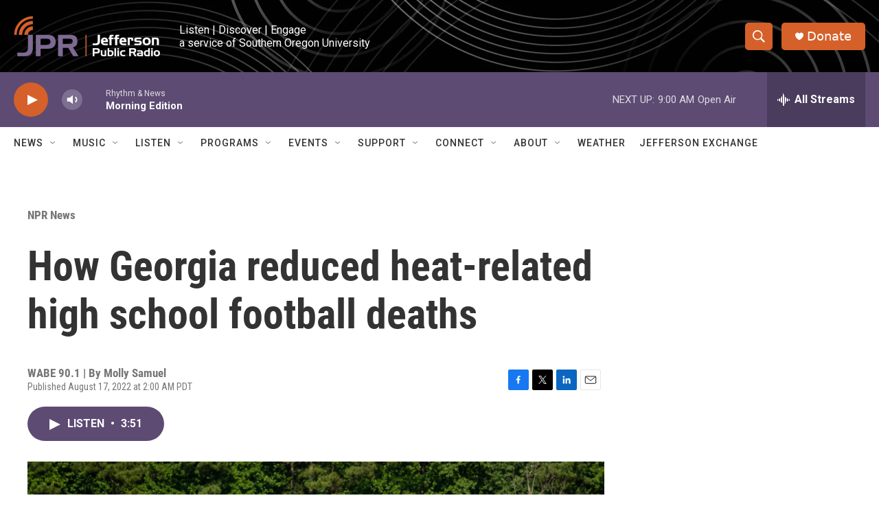

--- FILE ---
content_type: text/html; charset=utf-8
request_url: https://www.google.com/recaptcha/api2/aframe
body_size: 265
content:
<!DOCTYPE HTML><html><head><meta http-equiv="content-type" content="text/html; charset=UTF-8"></head><body><script nonce="c7ffSXWUj71FTnXQi6kyHw">/** Anti-fraud and anti-abuse applications only. See google.com/recaptcha */ try{var clients={'sodar':'https://pagead2.googlesyndication.com/pagead/sodar?'};window.addEventListener("message",function(a){try{if(a.source===window.parent){var b=JSON.parse(a.data);var c=clients[b['id']];if(c){var d=document.createElement('img');d.src=c+b['params']+'&rc='+(localStorage.getItem("rc::a")?sessionStorage.getItem("rc::b"):"");window.document.body.appendChild(d);sessionStorage.setItem("rc::e",parseInt(sessionStorage.getItem("rc::e")||0)+1);localStorage.setItem("rc::h",'1768579999619');}}}catch(b){}});window.parent.postMessage("_grecaptcha_ready", "*");}catch(b){}</script></body></html>